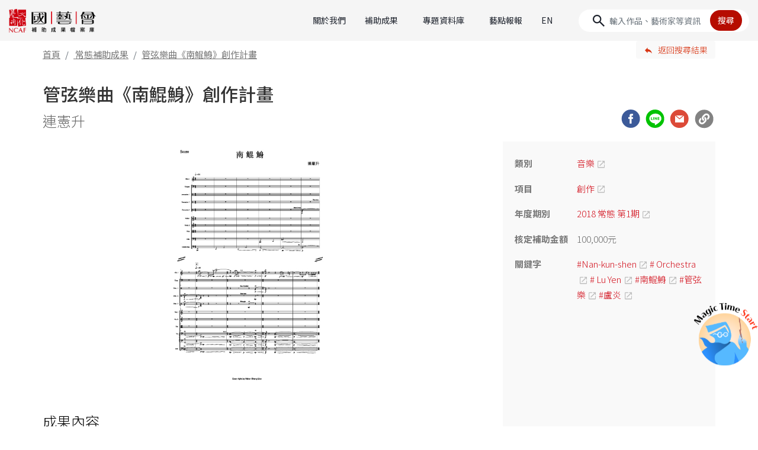

--- FILE ---
content_type: text/html;charset=UTF-8
request_url: https://archive.ncafroc.org.tw/result?id=43c50cff1ebc4406bc815424234b821d&lang=en
body_size: 10489
content:



<!DOCTYPE html PUBLIC "-//W3C//DTD XHTML 1.0 Transitional//EN" "http://www.w3.org/TR/xhtml1/DTD/xhtml1-transitional.dtd">
<html xmlns="http://www.w3.org/1999/xhtml">
<head>
    <!-- Google tag (gtag.js) -->
    <script async src="https://www.googletagmanager.com/gtag/js?id=G-FR6T1B6GW5"></script>
    <script>
        window.dataLayer = window.dataLayer || [];
        function gtag(){dataLayer.push(arguments);}
        gtag('js', new Date());

        gtag('config', 'G-FR6T1B6GW5');
    </script>

    <meta http-equiv="Content-Type" content="text/html; charset=UTF-8"/>
    <title>管弦樂曲《南鯤鯓》創作計畫｜連憲升｜國藝會補助成果檔案庫</title>
    <meta charset="utf-8">
    <meta name="viewport" content="width=device-width, initial-scale=1, shrink-to-fit=no">
    <meta property="og:type" content="website" />
    <link rel="icon" type="image/png" sizes="32x32" href="/images/favicon-32x32.png">
    <link rel="icon" type="image/png" sizes="16x16" href="/images/favicon-16x16.png">
    <!-- CSS  -->
    <link href="https://fonts.googleapis.com/icon?family=Material+Icons" rel="stylesheet">
    <link href="/css/bootstrap-4.1.3.min.css" type="text/css" rel="stylesheet" />
    <link href="/css/result-custom.css" type="text/css" rel="stylesheet" />
    <link href="/css/extend.css" type="text/css" rel="stylesheet" />

    <script src="/js/jquery-2.1.1.min.js"></script>
    <script src="/bootstrap/js/popper.min.js"></script>
    <script src="/bootstrap/js/bootstrap-4.1.3.min.js"></script>
    <script src="/bootstrap/js/holder.min.js"></script>

    
    
    <meta name="description" content="管弦樂曲《南鯤鯓》為紀念作曲家盧炎而作之三管編制管弦樂曲，作曲者（連憲升）嘗試透過當代管弦樂的豐富表現力，來描繪作曲者幾度於台南北郊南鯤鯓代天府王爺祭親身體驗的音響感動與詩意想像：在南台灣炎熱的太陽下">
    <meta property="og:title" content="管弦樂曲《南鯤鯓》創作計畫｜連憲升｜國藝會補助成果檔案庫" />
    <meta property="og:description" content="管弦樂曲《南鯤鯓》為紀念作曲家盧炎而作之三管編制管弦樂曲，作曲者（連憲升）嘗試透過當代管弦樂的豐富表現力，來描繪作曲者幾度於台南北郊南鯤鯓代天府王爺祭親身體驗的音響感動與詩意想像：在南台灣炎熱的太陽下" />
    
    
        
            <meta property="og:image" content="https://archive.ncafroc.org.tw/upload/result/small/3077-B1002/3077-B1002_曲譜首頁_1_0_1578553812101.jpg" />
        
        
    
    
    
        
    
    
    
        
    
    
    <meta property="og:url" content="https://archive.ncafroc.org.tw/result?id=43c50cff1ebc4406bc815424234b821d&amp;lang=en"/>

</head>
<body class="rec">

<nav class="navbar navbar-expand-lg sticky-top">
    <a href="/" title="國藝會補助成果檔案庫首頁" class="navbar-brand" tabindex="1">
        <img src="/images/2024-index/logo-ncaf@2x.png" class="img-fluid" alt="國藝會補助成果檔案庫">
    </a>
    <button class="navbar-toggler" type="button" data-toggle="collapse" data-target="#navbarCollapse"
            aria-controls="navbarCollapse" aria-expanded="false" aria-label="Toggle navigation">
        <span class="navbar-toggler-icon"></span>
    </button>
    <div class="collapse navbar-collapse" id="navbarCollapse">
        <ul class="navbar-nav ml-auto">
            <div class="nav-item">
                <a class="nav-link" href="/about">關於我們</a>
            </div>
            <div class="nav-item dropdown">
                <a class="nav-link dropdown-toggle" href="#" role="button" data-toggle="dropdown" aria-expanded="false">補助成果</a>
                <div class="dropdown-menu" id="dropMenu1">
                    <div class="dropdown-group" id="dropgroup1">
                        <div class="square-head dropdown-cate py-2"><a href="/result/regular/list" style="color: var(--c-red);">常態補助成果</a></div>
                        <div class="d-grid">
                            
                                
                                    <a class="dropdown-item" href="/result/regular/literature/list">文學</a>
                                
                            
                                
                                    <a class="dropdown-item" href="/result/regular/visual_arts/list">視覺藝術</a>
                                
                            
                                
                                    <a class="dropdown-item" href="/result/regular/music/list">音樂</a>
                                
                            
                                
                                    <a class="dropdown-item" href="/result/regular/dance/list">舞蹈</a>
                                
                            
                                
                                    <a class="dropdown-item" href="/result/regular/theater/list">戲劇(曲)</a>
                                
                            
                                
                                    <a class="dropdown-item" href="/result/regular/cultural_heritage_preservation/list">文化資產</a>
                                
                            
                                
                                    <a class="dropdown-item" href="/result/regular/audiovisual_media/list">視聽媒體藝術</a>
                                
                            
                                
                                    <a class="dropdown-item" href="/result/regular/arts_environment_and_development/list">藝文環境與發展</a>
                                
                            
                                
                                    <a class="dropdown-item" href="/result/regular/art_advances/list">多元藝術</a>
                                
                            
                        </div>
                    </div>
                    <div class="dropdown-divider my-lg-3 my-2"></div>
                    <div class="dropdown-group" id="dropgroup2">
                        <div class="square-head dropdown-cate py-2"><a href="/result/project/list" style="color: var(--c-red);">專案補助成果</a></div>
                        <div class="d-grid">
                            
                            
                                
                                    
                                        <a class="dropdown-item" href="/result/project/creative_documentary_film/list">紀錄片創作專案</a>
                                    
                                    
                                
                            
                                
                                    
                                        <a class="dropdown-item" href="/result/project/novel_writing_and_publishing/list">長篇小說創作發表專案</a>
                                    
                                    
                                
                            
                                
                                    
                                        <a class="dropdown-item" href="/result/project/national_languages_writing/list">母語文學創作發表專案</a>
                                    
                                    
                                
                            
                                
                                    
                                        <a class="dropdown-item" href="/result/project/performing_arts_critics/list">表演藝術評論人專案</a>
                                    
                                    
                                
                            
                                
                                    
                                    
                                
                            
                                
                                    
                                        <a class="dropdown-item" href="/result/project/writing_phenomena_visual_arts_criticism/list">現象書寫-視覺藝評專案</a>
                                    
                                    
                                
                            
                                
                                    
                                        <a class="dropdown-item" href="/result/project/writing_taiwan/list">臺灣書寫專案</a>
                                    
                                    
                                
                            
                                
                                    
                                        <a class="dropdown-item" href="/result/project/curators_incubator/list">策展人培力@美術館專案</a>
                                    
                                    
                                
                            
                                
                                    
                                        <a class="dropdown-item" href="/result/project/production_grants_to_independent_curators_in_visual_arts/list">視覺藝術策展專案</a>
                                    
                                    
                                
                            
                                
                                    
                                        <a class="dropdown-item" href="/result/project/Max-Q_Innovation_Art/list">跨域創新藝術專案</a>
                                    
                                    
                                
                            
                                
                                    
                                    
                                
                            
                                
                                    
                                        <a class="dropdown-item" href="/result/project/performing_arts_abroad/list">表演藝術國際發展專案</a>
                                    
                                    
                                
                            
                                
                                    
                                        <a class="dropdown-item" href="/result/project/overseas_arts_travel/list">海外藝遊專案</a>
                                    
                                    
                                
                            
                                
                                    
                                        <a class="dropdown-item" href="/result/project/young_star_new_vision_in_performing_arts/list">表演藝術新人新視野創作專案</a>
                                    
                                    
                                
                            
                                
                                    
                                        <a class="dropdown-item" href="/result/project/inclusive_arts/list">共融藝術專案</a>
                                    
                                    
                                
                            
                                
                                    
                                        <a class="dropdown-item" href="/result/project/act_for_the_future/list">藝術未來行動專案</a>
                                    
                                    
                                
                            
                                
                                    
                                    
                                
                            
                                
                                    
                                    
                                
                            
                                
                                    
                                    
                                
                            
                                
                                    
                                    
                                
                            
                                
                                    
                                    
                                
                            
                                
                                    
                                    
                                
                            
                                
                                    
                                    
                                
                            
                                
                                    
                                    
                                
                            
                                
                                    
                                    
                                
                            
                                
                                    
                                    
                                
                            
                                
                                    
                                    
                                
                            
                                
                                    
                                    
                                
                            
                                
                                    
                                    
                                
                            
                            <a class="dropdown-item more" id="projectMoreBtn" href="#">More</a>
                            
                                
                            
                                
                            
                                
                            
                                
                            
                                <a class="dropdown-item project-close" href="/result/project/malaysian_chinese_novel_writing_and_publishing/list" style="display:none;">馬華長篇小說創作發表專案</a>
                            
                                
                            
                                
                            
                                
                            
                                
                            
                                
                            
                                <a class="dropdown-item project-close" href="/result/project/the_rainbow_initiative/list" style="display:none;">跨域合創計畫補助專案</a>
                            
                                
                            
                                
                            
                                
                            
                                
                            
                                
                            
                                <a class="dropdown-item project-close" href="/result/project/international_cultural_exchange_beyond_covid-19/list" style="display:none;">國際交流超疫計畫</a>
                            
                                <a class="dropdown-item project-close" href="/result/project/essence_of_traditional_theater_revisited_and_enhanced/list" style="display:none;">傳統戲曲精華再現暨精進計畫</a>
                            
                                <a class="dropdown-item project-close" href="/result/project/taiwan_documentary_filmmakers_international_development/list" style="display:none;">紀錄片導演國際發展專案</a>
                            
                                <a class="dropdown-item project-close" href="/result/project/glove_puppetry_production_and_presentation/list" style="display:none;">布袋戲製作及發表專案</a>
                            
                                <a class="dropdown-item project-close" href="/result/project/tung_ho_steel_artists_in_residence/list" style="display:none;">東鋼藝術家駐廠創作專案</a>
                            
                                <a class="dropdown-item project-close" href="/result/project/taiwan_arts_and_culture_criticism/list" style="display:none;">台灣藝文評論徵選專案</a>
                            
                                <a class="dropdown-item project-close" href="/result/project/arts_management_professional_advanced_training_abroad/list" style="display:none;">藝術經理人出國進修專案</a>
                            
                                <a class="dropdown-item project-close" href="/result/project/learning_through_arts/list" style="display:none;">藝教於樂專案</a>
                            
                                <a class="dropdown-item project-close" href="/result/project/pursuit_of_excellence_in_performing_arts/list" style="display:none;">表演藝術追求卓越專案</a>
                            
                                <a class="dropdown-item project-close" href="/result/project/taiwanese_opera_production/list" style="display:none;">歌仔戲製作及發表專案</a>
                            
                                <a class="dropdown-item project-close" href="/result/project/performing_arts_marketing/list" style="display:none;">表演藝術行銷平台專案</a>
                            
                                <a class="dropdown-item project-close" href="/result/project/audiovisual-media_art/list" style="display:none;">視聽媒體藝術專案</a>
                            
                                <a class="dropdown-item project-close" href="/result/project/creative_writing_poem/list" style="display:none;">長詩創作發表專案</a>
                            
                        </div>
                    </div>
                    <div class="dropdown-divider my-lg-3 my-2"></div>
                    <div class="dropdown-group" id="dropgroup3">
                        <div class="square-head dropdown-cate py-2"><a href="/result/international_cultural_exchange/list" style="color: var(--c-red);">國際文化交流 ( 出國 )</a></div>
                    </div>
                </div>
            </div>
            <div class="nav-item dropdown">
                <a class="nav-link dropdown-toggle" href="#" role="button" data-toggle="dropdown" aria-expanded="false">專題資料庫</a>
                <div class="dropdown-menu" id="dropMenu2">
                    <div class="dropdown-group" id="dropgroup4">
                        <div class="square-head dropdown-cate py-2"><a href="/topic/index" style="color: var(--c-red);">專題資料庫</a></div>
                        <div class="d-grid">
                            
                                <a class="dropdown-item" href="https://archive.ncafroc.org.tw/curation">視覺藝術策展專題</a>
                            
                                <a class="dropdown-item" href="https://archive.ncafroc.org.tw/dance">當代舞蹈專題</a>
                            
                                <a class="dropdown-item" href="https://archive.ncafroc.org.tw/moderndrama">現代戲劇專題</a>
                            
                                <a class="dropdown-item" href="https://archive.ncafroc.org.tw/artcase">藝術個案採集專區</a>
                            
                                <a class="dropdown-item" href="https://archive.ncafroc.org.tw/culturalexchange">國際文化交流專題</a>
                            
                                <a class="dropdown-item" href="https://archive.ncafroc.org.tw/novel">長篇小說專題</a>
                            
                                <a class="dropdown-item" href="https://archive.ncafroc.org.tw/composer">國人作曲專題</a>
                            
                                <a class="dropdown-item" href="https://archive.ncafroc.org.tw/youngstar/index.html">新人新視野專題</a>
                            
                        </div>
                    </div>
                </div>
            </div>
            <div class="nav-item">
                <a class="nav-link" href="/hot/list/0">藝點報報</a>
            </div>
            <div class="nav-item">
                <a class="nav-link" href="/en">EN</a>
            </div>
        </ul>
        <form id="keywordForm" class="form-inline form-search" method="post">
            <input type="hidden" name="keyword" value=""/>
            <input type="hidden" name="globalSearch" value=""/>
            <input id="searchKeyword" class="form-control" type="text" placeholder="輸入作品、藝術家等資訊" aria-label="Search">
            <button id="keywordSearchBtn" type="button" class="btn">搜尋</button>
        </form>
    </div>
</nav>


<div class="container-fluid header-bot">
    <div class="layoutgrid">
        <div class="row">
            <div class="col">
                <ol class="breadcrumb">
                    <li class="breadcrumb-item"><a href="/">首頁</a></li>
                    <li class="breadcrumb-item">
                        
                            <a href="/result/regular/list">常態補助成果</a>
                            
                            
                        
                    </li>
                    <li class="breadcrumb-item active" aria-current="page">管弦樂曲《南鯤鯓》創作計畫</li>
                </ol>
            </div>
            <div class="col-4 col-sm-2">
                
                <a href="/result/regular/list" class="btn btn-back-result" role="button">返回搜尋結果</a>
            </div>
        </div>
    </div>
</div>

<main role="main" id="p-portfolio">
    <div class="layoutgrid">
        <div class="container">
            <!-- <div class="layout"> -->
            <div class="page-head">
                <div class="row">
                    <div class="col">
                        <h1>管弦樂曲《南鯤鯓》創作計畫</h1>
                    </div>
                </div>
                <div class="row align-items-center">
                    <div class="col-md-9">
                        <h2>
                            
                                
                                連憲升
                            
                        </h2>
                    </div>
                    <div class="col-md-3 social">
                        <a href="javascript:void(0)" class="social-icon" id="FB"></a>
                        <a href="javascript:void(0)" class="social-icon" id="Line"></a>
                        <a href="mailto:?subject=管弦樂曲《南鯤鯓》創作計畫&body=管弦樂曲《南鯤鯓》創作計畫%0A%0A連憲升%0A%0A成果網址：http://archive.ncafroc.org.tw/result?id=43c50cff1ebc4406bc815424234b821d" class="social-icon" id="mail" target="_blank"></a>
                        <a href="javascript:void(0)" class="social-icon" id="link"></a>
                    </div>
                </div>
            </div>
            <div class="page-main">
                <div class="row">
                    <div class="col-12 col-md-8 pcMain">
                        
                            <div class="main-slider">
                                <ul id="lightSlider">
                                    
                                    
                                        
                                            <li data-thumb="'/upload/result/small/3077-B1002/3077-B1002_曲譜首頁_1_0_1578553812101.jpg'">
                                                <img class="img-fluid" src="/upload/result/small/3077-B1002/3077-B1002_曲譜首頁_1_0_1578553812101.jpg" alt="管弦樂曲《南鯤鯓》創作計畫｜連憲升｜國藝會補助成果檔案庫"/>
                                            </li>
                                        
                                        
                                    
                                    
                                    
                                        
                                    
                                    
                                    
                                        
                                    
                                </ul>
                            </div>
                        

                        <div class="mbShow">
                            







<div class="sidebar d-flex align-items-center flex-column">
    <div class="block">
        
        <div class="s-item">
            <div class="n">類別</div>
            <div class="ctx">
                <p><a href="/result/regular/music/list" target="_blank" class="link-blank">音樂</a></p>
            </div>
        </div>
        
            <div class="s-item">
                <div class="n">項目</div>
                <div class="ctx">
                    
                        
                        
                        <p><a href="/result/regular/music/list?itemId=bdb3f1d4649f4c239f277e51bca3952f" target="_blank" class="link-blank">創作</a></p>
                    
                </div>
            </div>
        
        
        <div class="s-item">
            <div class="n">年度期別</div>
            <div class="ctx">
                <p><a href="/result/regular/music/list?year=2018" target="_blank" class="link-blank">2018 常態 第1期</a></p>
            </div>
        </div>
        
        
        
        
        
        
        
        
        
        
        
        
        
        
        
        
        
        
        
        
        
        
        
        
        
        
        
        
        
        
        
        
            
            
        
        <div class="s-item">
            <div class="n">核定補助金額</div>
            <div class="ctx">
                <p>
                    100,000元
                    
                </p>
            </div>
        </div>
        
        
        
        
            <div class="s-item">
                <div class="n">關鍵字</div>
                <div class="ctx">
                    <p>
                        
                            <a href="/result/search/list?resultKeyword=Nan-kun-shen" class="link-blank" target="_blank" style="word-break: break-word;">#Nan-kun-shen</a>
                        
                            <a href="/result/search/list?resultKeyword= Orchestra" class="link-blank" target="_blank" style="word-break: break-word;"># Orchestra</a>
                        
                            <a href="/result/search/list?resultKeyword= Lu Yen" class="link-blank" target="_blank" style="word-break: break-word;"># Lu Yen</a>
                        
                            <a href="/result/search/list?resultKeyword=南鯤鯓" class="link-blank" target="_blank" style="word-break: break-word;">#南鯤鯓</a>
                        
                            <a href="/result/search/list?resultKeyword=管弦樂" class="link-blank" target="_blank" style="word-break: break-word;">#管弦樂</a>
                        
                            <a href="/result/search/list?resultKeyword=盧炎" class="link-blank" target="_blank" style="word-break: break-word;">#盧炎</a>
                        
                    </p>
                </div>
            </div>
        
    </div>
    
        
        
            
            
                
            
        
        
            
            
                
            
        
    
</div>
                        </div>
                        <div class="row-content">
                            <div class="ct-title">成果內容</div>

                            
                                <div class="col-12 block-intro">
                                    <div class="block-title">成果摘要</div>
                                    <div class="clamp introClamp" id="summaryDiv">
                                        <p>管弦樂曲《南鯤鯓》為紀念作曲家盧炎而作之三管編制管弦樂曲，作曲者（連憲升）嘗試透過當代管弦樂的豐富表現力，來描繪作曲者幾度於台南北郊南鯤鯓代天府王爺祭親身體驗的音響感動與詩意想像：在南台灣炎熱的太陽下，海邊遙遠的彼方傳來激勵人心的號角、撼動靈魂的擂鼓鼕鼕&hellip;&hellip;，這執拗的擂鼓與昂揚的號角，穿過那盤旋飛舞的魔咒似的聲響，堅定地透露出島嶼子民不屈的意志與超拔塵俗的精神呼求。《思想起》的民歌旋律形變為巫咒般的音調，在蒼茫的彼方召喚著我們；《六月田水》的廣袤鹽田映射出燦爛的銀色光芒，祭儀中的諸多音響和曲調，透過支聲複調與卡農手法相互纏繞、鳴響。那裡有火的飛揚、咒的狂舞，大地的呼喚，訴說著行旅的飄逸和奔向未來的自由翱翔。</p>

<p>《莊子》〈逍遙遊〉有云：「北冥有魚，其名為鯤。鯤之大，不知其幾千里也。化而為鳥，其名為鵬。鵬之背，不知其幾千里也；怒而飛，其翼若垂天之雲。是鳥也，海運則將徙於南冥。南冥者，天池也。&hellip;&hellip;」。「南鯤鯓」，既是本土民間信仰重鎮，祭儀中此起彼落的音響層層交疊，彷彿也象徵了台灣在歷史變遷中形塑而成的多元文化樣貌。本曲的音樂結構與音響思維受到盧炎《映映曲》和《海風與歌聲》的啟發，透過本曲的寫作，作曲者也希望表達對梅湘、杜替耶、三善晃、松村禎三等當代大師的禮敬。</p>

                                    </div>
                                    <a href="javascript:;" class="clampBtn">顯示完整資訊</a>
                                </div>
                            

                            
                                
                                    
                                    
                                    
                                        <div class="col-12 block-title grid_line">曲譜首頁</div>
                                        
                                    
                                    
                                    
                                    
                                    
                                    
                                    
                                    
                                        
                                            <div class="col-12 block-gallery">
                                            <div class="row">
                                        
                                        
                                            
                                            
                                                <div class="col-6 col-lg-4 gallery-item">
                                                    
                                                        
                                                        
                                                            <a class="modaal_gallery" data-index="0" data-group="gallery" href="/upload/result/small/3077-B1002/3077-B1002_曲譜首頁_1_0_1578553812101.jpg"
                                                               data-modaal-source-img="" data-modaal-desc="連憲升《南鯤鯓》曲譜首頁">
                                                                <img src="/upload/result/small/3077-B1002/3077-B1002_曲譜首頁_1_0_1578553812101.jpg" class="img-fluid" alt="連憲升《南鯤鯓》曲譜首頁">
                                                            </a>
                                                        
                                                    
                                                    <div style="display: none;">連憲升《南鯤鯓》曲譜首頁</div>
                                                    <p class="dot_holder">連憲升《南鯤鯓》曲譜首頁</p>
                                                </div>
                                            
                                        
                                        
                                            </div>
                                            </div>
                                        
                                    
                                    
                                    
                                
                                    
                                    
                                    
                                    
                                    
                                    
                                    
                                    
                                    
                                    
                                    
                                    
                                        
                                            <div class="col-12 block-file">
                                            <div class="row">
                                            <ul class="col">
                                        
                                        <li><a href="/upload/result/3077-B1002/3077-B1002_曲譜首頁_曲譜_1_1578553814571.pdf" target="_blank" class="doc-pdf">連憲升《南鯤鯓》管弦樂曲（PDF）</a></li>
                                        
                                            </ul>
                                            </div>
                                            </div>
                                        
                                    
                                
                            

                            

                            

                            
                                <div class="col-12 block-title grid_line">成果追蹤</div>
                                <div class="col-12 block block-reading">
                                    <div class="row">
                                        <ul class="col">
                                            
                                                <li>
                                                    首演紀錄｜連憲升作品《南鯤鯓》，2018年9月30日於國家音樂廳「盧炎教授逝世十週年紀念音樂會」首演
                                                    
                                                </li>
                                            
                                        </ul>
                                    </div>
                                </div>
                            

                            

                            
                                <div class="col-12 block-title grid_line">延伸閱讀</div>
                                <div class="col-12 block block-reading">
                                    <div class="row">
                                        <ul class="col">
                                            
                                                <li>
                                                    
                                                    
                                                        <a href="https://archive.ncafroc.org.tw/composer/composer_file?id=4028888d66ba9e070166ba9e69e30b5a" target="_blank" class="link-blank">國人作曲專題｜連憲升 LIEN, Hsien-Sheng</a>
                                                    
                                                </li>
                                            
                                                <li>
                                                    
                                                    
                                                        <a href="https://www.evergreensymphony.org/servlet/PUF1_ControllerServlet.do?lang=zh-TW&amp;menu=PCT1&amp;func=CONCERT&amp;action=VIEW_DETAILS&amp;indexname=201809211338Y039R" target="_blank" class="link-blank">長榮交響樂團｜盧炎教授逝世十週年紀念音樂會</a>
                                                    
                                                </li>
                                            
                                        </ul>
                                    </div>
                                </div>
                            

                            
                        </div>
                        
                            <div class="row-grantee">
                                <div class="ct-title">獲補助者<a href="javascript:;" class="clampBtn clampTitleBtn">顯示完整資訊</a></div>
                                
                                    <div class="clamp introClamp">
                                        <div class="block">
                                            
                                                <div class="s-item">
                                                    <div class="n">姓名</div>
                                                    <div class="ctx">
                                                        <p>連憲升</p>
                                                    </div>
                                                </div>
                                            
                                            
                                            
                                            
                                                <div class="s-item">
                                                    <div class="n">Name</div>
                                                    <div class="ctx">
                                                        <p>Hsien-Sheng LIEN</p>
                                                    </div>
                                                </div>
                                            
                                        </div>
                                        
                                        
                                        
                                        
                                            
                                            
                                            
                                        
                                            
                                            
                                            
                                        
                                            
                                            
                                            
                                        
                                            
                                            
                                            
                                        
                                            
                                            
                                            
                                        
                                        
                                            <div class="col-12 block-title grid_line">作品紀錄</div>
                                            <div class="col-12 block block-record">
                                                <div class="row">
                                                    <ul class="col">
                                                        
                                                            
                                                        
                                                            
                                                        
                                                            
                                                        
                                                            
                                                        
                                                            
                                                                <li>
                                                                    <div class="s-item">
																		<div class="date">
																			<div>2018/05</div>
																			<div></div>
																		</div>
                                                                        
                                                                        <div class="ctx">
																			<p>大武山的呼喚</p>
																		</div>
                                                                    </div>
                                                                </li>
                                                            
                                                        
                                                    </ul>
                                                </div>
                                            </div>
                                        
                                        
                                            <div class="col-12 block-title grid_line">得獎紀錄</div>
                                            <div class="col-12 block block-reading">
                                                <div class="row">
                                                    <ul class="col">
                                                        
                                                            
                                                                <li>
                                                                    <div class="s-item">
																		<div class="date">
																			<div>2006/10</div>
																			<div></div>
                                                                        </div>
																		<div class="ctx">
																			<p>許常惠音樂創作獎合唱類第二名</p>
																		</div>
                                                                    </div>
                                                                </li>
                                                            
                                                        
                                                            
                                                                <li>
                                                                    <div class="s-item">
																		<div class="date">
																			<div>2005/10</div>
																			<div></div>
                                                                        </div>
																		<div class="ctx">
																			<p>福爾摩沙作曲獎室內樂組第一名</p>
																		</div>
                                                                    </div>
                                                                </li>
                                                            
                                                        
                                                            
                                                                <li>
                                                                    <div class="s-item">
																		<div class="date">
																			<div>1997/10</div>
																			<div></div>
                                                                        </div>
																		<div class="ctx">
																			<p>教育部文藝創作獎器樂曲類第一名</p>
																		</div>
                                                                    </div>
                                                                </li>
                                                            
                                                        
                                                            
                                                        
                                                            
                                                        
                                                    </ul>
                                                </div>
                                            </div>
                                        
                                        
                                            <div class="col-12 block-title grid_line">展演或發表紀錄</div>
                                            <div class="col-12 block block-reading">
                                                <div class="row">
                                                    <ul class="col">
                                                        
                                                            
                                                        
                                                            
                                                        
                                                            
                                                        
                                                            
                                                                <li>
                                                                    <div class="s-item">
																		<div class="date">
																			<div>2018/05</div>
																			<div class="to"></div>
																			<div></div>
                                                                        </div>
																		<div class="ctx">
                                                                            <p>大武山的呼喚，屏東女兒與國際音樂家的一期一會</p>
                                                                        </div>
                                                                    </div>
                                                                </li>
                                                            
                                                        
                                                            
                                                        
                                                    </ul>
                                                </div>
                                            </div>
                                        
                                    </div>
                                    <a href="javascript:;" class="clampBtn btn-show">顯示完整資訊</a>
                                
                                
                            </div>
                        
                        <div class="row-pagebot">
                            <div class="col">
                                <a href="/result/contact/43c50cff1ebc4406bc815424234b821d" class="btn btn-lg" role="button">補充與勘誤</a>
                            </div>
                        </div>
                    </div>
                    <div class="col-12 col-md-4 pcShow">
                        







<div class="sidebar d-flex align-items-center flex-column">
    <div class="block">
        
        <div class="s-item">
            <div class="n">類別</div>
            <div class="ctx">
                <p><a href="/result/regular/music/list" target="_blank" class="link-blank">音樂</a></p>
            </div>
        </div>
        
            <div class="s-item">
                <div class="n">項目</div>
                <div class="ctx">
                    
                        
                        
                        <p><a href="/result/regular/music/list?itemId=bdb3f1d4649f4c239f277e51bca3952f" target="_blank" class="link-blank">創作</a></p>
                    
                </div>
            </div>
        
        
        <div class="s-item">
            <div class="n">年度期別</div>
            <div class="ctx">
                <p><a href="/result/regular/music/list?year=2018" target="_blank" class="link-blank">2018 常態 第1期</a></p>
            </div>
        </div>
        
        
        
        
        
        
        
        
        
        
        
        
        
        
        
        
        
        
        
        
        
        
        
        
        
        
        
        
        
        
        
        
            
            
        
        <div class="s-item">
            <div class="n">核定補助金額</div>
            <div class="ctx">
                <p>
                    100,000元
                    
                </p>
            </div>
        </div>
        
        
        
        
            <div class="s-item">
                <div class="n">關鍵字</div>
                <div class="ctx">
                    <p>
                        
                            <a href="/result/search/list?resultKeyword=Nan-kun-shen" class="link-blank" target="_blank" style="word-break: break-word;">#Nan-kun-shen</a>
                        
                            <a href="/result/search/list?resultKeyword= Orchestra" class="link-blank" target="_blank" style="word-break: break-word;"># Orchestra</a>
                        
                            <a href="/result/search/list?resultKeyword= Lu Yen" class="link-blank" target="_blank" style="word-break: break-word;"># Lu Yen</a>
                        
                            <a href="/result/search/list?resultKeyword=南鯤鯓" class="link-blank" target="_blank" style="word-break: break-word;">#南鯤鯓</a>
                        
                            <a href="/result/search/list?resultKeyword=管弦樂" class="link-blank" target="_blank" style="word-break: break-word;">#管弦樂</a>
                        
                            <a href="/result/search/list?resultKeyword=盧炎" class="link-blank" target="_blank" style="word-break: break-word;">#盧炎</a>
                        
                    </p>
                </div>
            </div>
        
    </div>
    
        
        
            
            
                
            
        
        
            
            
                
            
        
    
</div>
                    </div>
                </div>
            </div>
            <!-- </div> -->
        </div>

    </div>
    <!-- /.container -->
</main>

<link href="/css/lightgallery.css" type="text/css" rel="stylesheet" />
<link href="/css/modaal.min.css" type="text/css" rel="stylesheet" />
<script src="/js/lightgallery.js"></script>
<script src="/js/jquery.dotdotdot.js"></script>
<!-- <script src="/js/modaal.min.js"></script> -->
<script src="/js/modaal.js"></script>
<script src="/js/share.js"></script>
<script type="text/javascript">
    $(document).ready(function () {

        //LightBox video
        $('.modaal_video').modaal({
            type: 'video'
        });
        $(document).mouseup(function (e) {
            if ($(".modaal-video").length > 0) {
                $("#modaal-close").trigger("click");
            }
            // var _con = $('.modaal-video-container iframe');
            // if (!_con.is(e.target) && _con.has(e.target).length === 0) {
            //     // $('.modaal_video').modaal('close');
            //     $("#modaal-close").trigger("click");
            // }
        });

        //LightBox img gallery
        var window_w = $(window).innerWidth();
        var window_h = $(window).innerHeight();
        var showing_h;

        function resize(current_orignH, current_item, cg_index) {
            if (current_orignH > (window_h - 40)) {
                $('.gallery-item-' + cg_index + ' img').css({
                    'width': 'auto',
                    'height': window_h * .7
                });
            }
        }

        $('.modaal_gallery').modaal({
            type: 'image',
            after_image_change: function (current_item) {
                showing_h = current_item.height();
                var cg_index = current_item.index();
                resize(showing_h, current_item, cg_index);
            }
        });

        $('.modaal_gallery').on('click', function () {
            var first_item = $(this).data('index');
            showing_h = $('.gallery-item-' + first_item).find('img').height();
            resize(showing_h, first_item, first_item);
        });

        $('.dot_holder').dotdotdot({
            ellipsis: "...",
            tolerance: 0,
            truncate: "letter",
            watch: "window"
        });

        $('#lightSlider').lightSlider({
            gallery: true,
            item: 1,
            loop: true,
            slideMargin: 0,
            thumbItem: 6,
            onSliderLoad: function(el) {
                var pager = $('.main-slider').find('.lSPager');

                if (pager.find('li').length <= 1) {
                    pager.hide();
                }
            }
        });

        $('#lightSlider img:gt(0)').css('opacity',0);

        $(window).on('load', function () {
            var slide_len = $('#lightSlider li').length;
            var slide_h = $('.lSSlideWrapper').height();
            var each_slide_h = ($('.lSSlideWrapper').width() / (2000 / 1335));
            var main_slide_h = $('.lightSlider').height();
            console.log('initail:' + each_slide_h);

            $(window).on('resize', function () {
                slide_h = $('.lSSlideWrapper').height();
                fixVertical(each_slide_h);
            });
            fixVertical(each_slide_h);

            function fixVertical() {
                $('#lightSlider img').css('opacity',1);
                $('#lightSlider li').each(function () {
                    console.log($(this).find('img').width());
                    console.log($(this).find('img').height() + ',');
                    console.log('-index: ' + $(this).index());

                    $('#lightSlider, #lightSlider li, #lightSlider li iframe').height(each_slide_h);
                    $('#lightSlider li').css('line-height', each_slide_h + 'px');
					
					if($(this).find('img').height() < $(this).find('img').width() && $(this).find('img').height() / $(this).find('img').width() > 0.71) {
					  $(this).find('img').width('auto').height('100%');
					}
					
                    if ($(this).find('img').height() < $(this).find('img').width() & $(this).find('img') && $(this).find('img').height()) {
                        console.log('type:' + 1);
                        each_slide_h = $(this).find('img').height();
                        $(this).find('img').width('100%');
                    } else if ($(this).find('img').height() > $(this).find('img').width()) {
                        console.log('type:' + 2);
                        $(this).find('img').width('auto').height('100%').addClass('fix_vertical');
                    } else if ($(this).find('img').height() == $(this).find('img').width()) {
                        console.log('type:' + 3);
                        $(this).find('img').height('100%');
                    }
                });
            }
        });

        $(".mbList table:first").addClass("table nobg");

        $('.introClamp').each(function () {
            var clamp_item = $(this);
            var clamp_item_h = clamp_item.height();
            console.log("clamp height = " + clamp_item_h);
            if (clamp_item_h > 205) {
                $(this).addClass('hide');
                $(this).next().addClass('active');
            } else {
                $(this).next().removeClass('active');
            }
        });

        $('.clampBtn').on('click', function () {
            $(this).prev().toggleClass('open hide');
            $(this).toggleClass('open hide');

            if ($(this).text() == "只顯示部份資訊") {
                $(this).text('顯示完整資訊');
            } else {
                $(this).text('只顯示部份資訊');
            }
        });

//        if ($(".row-grantee .s-item").length == 1 && ("中文姓名" == $.trim($(".row-grantee .s-item .n").text()) || "團體名稱" == $.trim($(".row-grantee .s-item .n").text()))) {
//            $(".row-grantee").hide();
//        }

        $(".social-icon").click(function () {
            if ("FB" == $(this).attr("id")) {
                share_fb_page();
            } else if ("Line" == $(this).attr("id")) {
                share_line_page();
            } else if ("link" == $(this).attr("id")) {
                $("body").append('<div id="copyText" style="opacity: 0">【國藝會補助成果】<br>管弦樂曲《南鯤鯓》創作計畫 / 連憲升<br>https://archive.ncafroc.org.tw/result?id=43c50cff1ebc4406bc815424234b821d</div>');
                var textRange = document.createRange();
                textRange.selectNode(document.getElementById("copyText"));
                var sel = window.getSelection();
                sel.removeAllRanges();
                sel.addRange(textRange);
                document.execCommand("copy");
                $("#copyText").remove();

                alert("已複製！");
            }
        });

        var publishCount = 0;
        $(".s-item .to").each(function () {
            if ("" != $.trim($(this).text())) {
                publishCount++;
            }
        });
        if (publishCount == 0) {
            $(".s-item .to").remove();
        }

        $(document).on('click', '.block-intro a[href*=#]:not([href=#])', function (event) {
            event.preventDefault();
            var anchorName = $(this).attr("href").replace("#", "");
            var offset = $('a[name=' + anchorName + ']').offset();
            var scrollTo = offset.top;
            if (navigator.userAgent.indexOf('MSIE') !== -1 || navigator.appVersion.indexOf('Trident/') > 0) {
                scrollTo = offset.top - 5;
            } else {
                if ($(window).width() > 767) {
                    scrollTo = offset.top - 65;
                } else {
                    scrollTo = offset.top - 53;
                }
            }
            $('html, body').animate({scrollTop: scrollTo}, 0);
        });

        // $('.introClamp a').on('click', function (e) {
        //     e.preventDefault();
        //     var target = $(this).attr('href');
        //     if (target.indexOf('#') == 0) {
        //         if (target != '#') {
        //             var scrollTo = $(target).offset().top - 90;
        //             if ($(window).width() <= 767) {
        //                 scrollTo = $(target).offset().top - 70;
        //             }
        //             $('body,html').animate({
        //                 scrollTop: scrollTo
        //             }, 500)
        //         }
        //     } else {
        //         window.open(target);
        //     }
        // });
    });
</script>


<!-- FOOTER -->
<footer>
    <div class="layout">
        <div class="container-fluid">
            <div class="row">
                <div class="col-12 d-flex">
                    <div class="footer-left d-flex">
                        <a href=https://www.ncafroc.org.tw/" class="footer-brand" target="_blank">
                            <img class="img-fluid" src="/images/2024-index/ncaf_logo30_r.png">
                        </a>
                        <div class="footer-left-social d-flex">
                            <a href="https://www.facebook.com/ncafroc/" target="_blank">
                                <img class="img-fluid" src="/images/2024-index/icon/icon-facebook-circle.svg">
                            </a>
                            <a href="https://www.youtube.com/playlist?list=PLUAJuh-YwFr2l9fCn1FfIn4g1oJGMD4sY" target="_blank">
                                <img class="img-fluid" src="/images/2024-index/icon/icon-youtube-cirlce.svg">
                            </a>
                        </div>
                    </div>
                    <div class="footer-right flex-grow-1 text-md-right">
                        <div class="list mb-md-3">
                            <ul class="d-flex justify-content-md-end">
                                <li class="mb-0">
                                    <a class="h5 px-md-3 py-md-2" href="/borrow/about" target="_self" title="補助成果借閱">補助成果借閱</a>
                                </li>
                                <li class="mb-0">
                                    <a class="h5 px-md-3 py-md-2" href="/website_policy" target="_self" title="網站聲明">網站聲明</a>
                                </li>
                                <li class="mb-0">
                                    <a class="h5 px-md-3 py-md-2" href="/contact" target="_self" title="聯絡我們">聯絡我們</a>
                                </li>
                            </ul>
                        </div>
                        <p class="text-grey text-md-right mb-0">
                            財團法人國家文化藝術基金會
                            <br>
                            © National Culture and Arts Foundation All Rights Reserved.
                        </p>
                    </div>
                </div>
            </div>
        </div>
    </div>
</footer>

<!--Scroll to Top-->

<a class="btn-top"></a>

<div class="magicTarget">
    <a href="/" title="檔案庫特別企劃" tabindex="1">
        <img class="img-fluid" src="/anniversary/static/common/img/30logo@2x.png">
    </a>
</div>



<script type="text/javascript">
    //Scroll to Top
    var btnTopHide = '.btn-top';

    $(document).on('click', btnTopHide, function(evt) {
        evt.preventDefault();
        $('body,html').animate({
            scrollTop: 0
        }, 500)
    });

    $(window).on('scroll', function() {
        if ($(this).scrollTop() > 200) {
            $(btnTopHide).fadeIn();
            $('.sticky-top').addClass('active');
        } else {
            $(btnTopHide).fadeOut();
            $('.sticky-top').removeClass('active');
        }
    });

    $(document).ready(function () {
        $(".dropdown-menu").on("click", function(e){
            e.stopPropagation();
        });

        $("#projectMoreBtn").click(function() {
            $(this).hide();
            $(".project-close").show();
        });

        $("#announcementDiv button").click(function () {
            $(this).parent().parent().hide();
            $.ajax({
                url: "/announcement/close",
                type: "post"
            });
        });

        $("#searchKeyword").keypress(function (e) {
            if (e.which == 13) {
                e.preventDefault();
                keywordSearch();
            }
        });
        $("#keywordSearchBtn").click(keywordSearch);
    });

    function keywordSearch() {
        document.location.href = "/result/search/list?keyword=" + encodeURI($("#searchKeyword").val());
    }
</script>

</body>
</html>

--- FILE ---
content_type: application/javascript
request_url: https://archive.ncafroc.org.tw/js/jquery.dotdotdot.js
body_size: 2985
content:
;
(function(root, factory) {
    if (typeof define === 'function' && define.amd) {
        define(['jquery'], factory);
    } else if (typeof exports === 'object') {
        module.exports = factory(require('jquery'));
    } else {
        root.jquery_dotdotdot_js = factory(root.jQuery);
    }
}(this, function(jQuery) {
    /*
     *	jQuery dotdotdot 3.2.2
     *	@requires jQuery 1.7.0 or later
     *
     *	dotdotdot.frebsite.nl
     *
     *	Copyright (c) Fred Heusschen
     *	www.frebsite.nl
     *
     *	License: CC-BY-NC-4.0
     *	http://creativecommons.org/licenses/by-nc/4.0/
     */
    ! function(t) {
        "use strict";

        function e() {
            h = t(window), s = {}, o = {}, r = {}, t.each([s, o, r], function(t, e) {
                e.add = function(t) {
                    t = t.split(" ");
                    for (var i = 0, n = t.length; i < n; i++) e[t[i]] = e.ddd(t[i])
                }
            }), s.ddd = function(t) {
                return "ddd-" + t
            }, s.add("truncated keep"), o.ddd = function(t) {
                return "ddd-" + t
            }, r.ddd = function(t) {
                return t + ".ddd"
            }, r.add("resize"), e = function() {}
        }
        var i = "dotdotdot",
            n = "3.2.2";
        if (!(t[i] && t[i].version > n)) {
            t[i] = function(t, e) {
                this.$dot = t, this.api = ["getInstance", "truncate", "restore", "destroy", "watch", "unwatch"], this.opts = e;
                var n = this.$dot.data(i);
                return n && n.destroy(), this.init(), this.truncate(), this.opts.watch && this.watch(), this
            }, t[i].version = n, t[i].uniqueId = 0, t[i].defaults = {
                ellipsis: "… ",
                callback: function(t) {},
                truncate: "word",
                tolerance: 0,
                keep: null,
                watch: "window",
                height: null
            }, t[i].prototype = {
                init: function() {
                    this.watchTimeout = null, this.watchInterval = null, this.uniqueId = t[i].uniqueId++, this.originalStyle = this.$dot.attr("style") || "", this.originalContent = this._getOriginalContent(), "break-word" !== this.$dot.css("word-wrap") && this.$dot.css("word-wrap", "break-word"), "nowrap" === this.$dot.css("white-space") && this.$dot.css("white-space", "normal"), null === this.opts.height && (this.opts.height = this._getMaxHeight()), "string" == typeof this.opts.ellipsis && (this.opts.ellipsis = document.createTextNode(this.opts.ellipsis))
                },
                getInstance: function() {
                    return this
                },
                truncate: function() {
                    this.$inner = this.$dot.wrapInner("<div />").children().css({
                        display: "block",
                        height: "auto",
                        width: "auto",
                        border: "none",
                        padding: 0,
                        margin: 0
                    }), this.$inner.empty().append(this.originalContent.clone(!0)), this.maxHeight = this._getMaxHeight();
                    var t = !1;
                    return this._fits() || (t = !0, this._truncateToNode(this.$inner[0])), this.$dot[t ? "addClass" : "removeClass"](s.truncated), this.$inner.replaceWith(this.$inner.contents()), this.$inner = null, this.opts.callback.call(this.$dot[0], t), t
                },
                restore: function() {
                    this.unwatch(), this.$dot.empty().append(this.originalContent).attr("style", this.originalStyle).removeClass(s.truncated)
                },
                destroy: function() {
                    this.restore(), this.$dot.data(i, null)
                },
                watch: function() {
                    var t = this;
                    this.unwatch();
                    var e = {};
                    "window" == this.opts.watch ? h.on(r.resize + t.uniqueId, function(i) {
                        t.watchTimeout && clearTimeout(t.watchTimeout), t.watchTimeout = setTimeout(function() {
                            e = t._watchSizes(e, h, "width", "height")
                        }, 100)
                    }) : this.watchInterval = setInterval(function() {
                        e = t._watchSizes(e, t.$dot, "innerWidth", "innerHeight")
                    }, 500)
                },
                unwatch: function() {
                    h.off(r.resize + this.uniqueId), this.watchInterval && clearInterval(this.watchInterval), this.watchTimeout && clearTimeout(this.watchTimeout)
                },
                _api: function() {
                    var e = this,
                        i = {};
                    return t.each(this.api, function(t) {
                        var n = this;
                        i[n] = function() {
                            var t = e[n].apply(e, arguments);
                            return "undefined" == typeof t ? i : t
                        }
                    }), i
                },
                _truncateToNode: function(e) {
                    var i = [],
                        n = [];
                    if (t(e).contents().each(function() {
                            var e = t(this);
                            if (!e.hasClass(s.keep)) {
                                var o = document.createComment("");
                                e.replaceWith(o), n.push(this), i.push(o)
                            }
                        }), n.length) {
                        for (var o = 0; o < n.length; o++) {
                            t(i[o]).replaceWith(n[o]), t(n[o]).append(this.opts.ellipsis);
                            var r = this._fits();
                            if (t(this.opts.ellipsis, n[o]).remove(), !r) {
                                if ("node" == this.opts.truncate && o > 1) return void t(n[o - 2]).remove();
                                break
                            }
                        }
                        for (var h = o; h < i.length; h++) t(i[h]).remove();
                        var a = n[Math.max(0, Math.min(o, n.length - 1))];
                        if (1 == a.nodeType) {
                            var d = t("<" + a.nodeName + " />");
                            d.append(this.opts.ellipsis), t(a).replaceWith(d), this._fits() ? d.replaceWith(a) : (d.remove(), a = n[Math.max(0, o - 1)])
                        }
                        1 == a.nodeType ? this._truncateToNode(a) : this._truncateToWord(a)
                    }
                },
                _truncateToWord: function(t) {
                    for (var e = t, i = this, n = this.__getTextContent(e), s = n.indexOf(" ") !== -1 ? " " : "　", o = n.split(s), r = "", h = o.length; h >= 0; h--)
                        if (r = o.slice(0, h).join(s), i.__setTextContent(e, i._addEllipsis(r)), i._fits()) {
                            "letter" == i.opts.truncate && (i.__setTextContent(e, o.slice(0, h + 1).join(s)), i._truncateToLetter(e));
                            break
                        }
                },
                _truncateToLetter: function(t) {
                    for (var e = this, i = this.__getTextContent(t), n = i.split(""), s = "", o = n.length; o >= 0 && (s = n.slice(0, o).join(""), !s.length || (e.__setTextContent(t, e._addEllipsis(s)), !e._fits())); o--);
                },
                _fits: function() {
                    return this.$inner.innerHeight() <= this.maxHeight + this.opts.tolerance
                },
                _addEllipsis: function(e) {
                    for (var i = [" ", "　", ",", ";", ".", "!", "?"]; t.inArray(e.slice(-1), i) > -1;) e = e.slice(0, -1);
                    return e += this.__getTextContent(this.opts.ellipsis)
                },
                _getOriginalContent: function() {
                    var e = this;
                    return this.$dot.find("script, style").addClass(s.keep), this.opts.keep && this.$dot.find(this.opts.keep).addClass(s.keep), this.$dot.find("*").not("." + s.keep).add(this.$dot).contents().each(function() {
                        var i = this,
                            n = t(this);
                        if (3 == i.nodeType) {
                            if ("" == t.trim(e.__getTextContent(i))) {
                                if (n.parent().is("table, thead, tbody, tfoot, tr, dl, ul, ol, video")) return void n.remove();
                                if (n.prev().is("div, p, table, td, td, dt, dd, li")) return void n.remove();
                                if (n.next().is("div, p, table, td, td, dt, dd, li")) return void n.remove();
                                if (!n.prev().length) return void n.remove();
                                if (!n.next().length) return void n.remove()
                            }
                        } else 8 == i.nodeType && n.remove()
                    }), this.$dot.contents()
                },
                _getMaxHeight: function() {
                    if ("number" == typeof this.opts.height) return this.opts.height;
                    for (var t = ["maxHeight", "height"], e = 0, i = 0; i < t.length; i++)
                        if (e = window.getComputedStyle(this.$dot[0])[t[i]], "px" == e.slice(-2)) {
                            e = parseFloat(e);
                            break
                        }
                    var t = [];
                    switch (this.$dot.css("boxSizing")) {
                        case "border-box":
                            t.push("borderTopWidth"), t.push("borderBottomWidth");
                        case "padding-box":
                            t.push("paddingTop"), t.push("paddingBottom")
                    }
                    for (var i = 0; i < t.length; i++) {
                        var n = window.getComputedStyle(this.$dot[0])[t[i]];
                        "px" == n.slice(-2) && (e -= parseFloat(n))
                    }
                    return Math.max(e, 0)
                },
                _watchSizes: function(t, e, i, n) {
                    if (this.$dot.is(":visible")) {
                        var s = {
                            width: e[i](),
                            height: e[n]()
                        };
                        return t.width == s.width && t.height == s.height || this.truncate(), s
                    }
                    return t
                },
                __getTextContent: function(t) {
                    for (var e = ["nodeValue", "textContent", "innerText"], i = 0; i < e.length; i++)
                        if ("string" == typeof t[e[i]]) return t[e[i]];
                    return ""
                },
                __setTextContent: function(t, e) {
                    for (var i = ["nodeValue", "textContent", "innerText"], n = 0; n < i.length; n++) t[i[n]] = e
                }
            }, t.fn[i] = function(n) {
                return e(), n = t.extend(!0, {}, t[i].defaults, n), this.each(function() {
                    t(this).data(i, new t[i](t(this), n)._api())
                })
            };
            var s, o, r, h
        }
    }(jQuery);
    return true;
}));


--- FILE ---
content_type: application/javascript
request_url: https://archive.ncafroc.org.tw/js/share.js
body_size: 517
content:
//分享現有頁面到Facebook
function share_fb_page() {
    var path = encodeURIComponent(location.href);
    var url = "http://www.facebook.com/share.php?u=" + path;
    window.open(url, 'ncaf', 'scrollbars=yes,resizable=yes,width=680,height=680');
}

//分享現有頁面到LINE
function share_line_page() {
    var path = encodeURIComponent(location.href);
    var url = "http://line.naver.jp/R/msg/text/?" + path;
    window.open(url, 'ncaf', 'scrollbars=yes,resizable=yes,width=680,height=680');
}